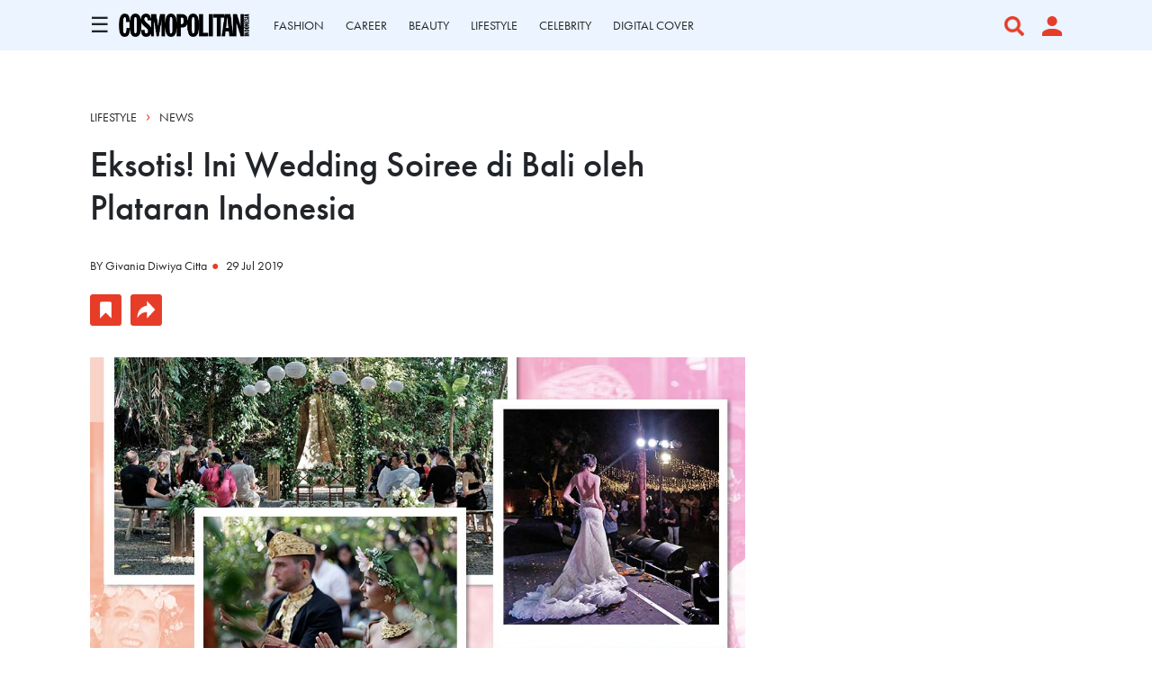

--- FILE ---
content_type: text/html; charset=UTF-8
request_url: https://www.cosmopolitan.co.id/article/read/7/2019/16290/eksotis-ini-wedding-soiree-di-bali-oleh-plataran-indonesia
body_size: 12552
content:
<!DOCTYPE html>
<html lang="en">

<head>
    <meta charset="utf-8">
    <meta name="viewport" content="width=device-width, initial-scale=1, maximum-scale=2, user-scalable=1">
    <link rel="shortcut icon" href="https://www.cosmopolitan.co.id/assets/cosmo_black.png" type="image/x-icon">
    <meta name="google-site-verification" content="4aCq7KEPIt_zFEwvghMIA1WHzvWELFX9HliD1wRAGBA" />

<!-- Shopify -->
<meta name='impact-site-verification' value='154b3014-9da9-4e80-a70f-4efb264460b1'>

    <title>Eksotis! Ini Wedding Soiree di Bali oleh Plataran Indonesia
</title>

    	<meta name="title" content="Eksotis! Ini Wedding Soiree di Bali oleh Plataran Indonesia">
	<meta name="description" content="Plataran Indonesia menggelar wedding soiree untuk mempertunjukkan istimewanya gelaran pernikahan di salah satu resornya, Plataran Canggu.">

	<meta property="og:title" content="Eksotis! Ini Wedding Soiree di Bali oleh Plataran Indonesia" />
	<meta property="og:description" content="Plataran Indonesia menggelar wedding soiree untuk mempertunjukkan istimewanya gelaran pernikahan di salah satu resornya, Plataran Canggu.">
	<meta property="og:image" content="https://s3.cosmopolitan.co.id/Teaser_68_201907291100052QELcy.jpg">
	<meta property="og:url" content="https://www.cosmopolitan.co.id/article/read/7/2019/16290/eksotis-ini-wedding-soiree-di-bali-oleh-plataran-indonesia" />

    <link rel="amphtml" href="https://www.cosmopolitan.co.id/amp/article/read/7/2019/16290/eksotis-ini-wedding-soiree-di-bali-oleh-plataran-indonesia">
    <link rel="canonical" href="https://www.cosmopolitan.co.id/article/read/7/2019/16290/eksotis-ini-wedding-soiree-di-bali-oleh-plataran-indonesia" itemprop="url">
    <script type="application/ld+json">
        {
          "@context": "https://schema.org",
          "@type": "NewsArticle",
          "mainEntityOfPage": {
            "@type": "WebPage",
            "@id": "https://www.cosmopolitan.co.id/article/read/7/2019/16290/eksotis-ini-wedding-soiree-di-bali-oleh-plataran-indonesia"
          },
          "headline": "Eksotis! Ini Wedding Soiree di Bali oleh Plataran Indonesia",
          "description": "Plataran Indonesia menggelar wedding soiree untuk mempertunjukkan istimewanya gelaran pernikahan di salah satu resornya, Plataran Canggu.",
          "image": {
            "@type": "ImageObject",
            "url": "https://s3.cosmopolitan.co.id/Teaser_68_201907291100052QELcy.jpg"
           },
          "datePublished": "2019-07-29 18:00:00",
          "dateModified": "2026-01-15 05:55:32",
          "author": {
              "@type": "Person",
              "name": "Givania Diwiya Citta",
              "url": "https://www.cosmopolitan.co.id/author/68/givania-diwiya-citta"
          },
           "publisher": {
              "@type": "Organization",
              "name": "cosmopolitan.co.id",
              "logo": {
                    "@type": "ImageObject",
                    "url": "https://www.cosmopolitan.co.id/assets/Logo%20Cosmopolitan%20Indonesia.png"
              }
          }
        }
    </script>

	
    <link href="https://www.cosmopolitan.co.id/css/app1_1.css" rel="stylesheet">
    <link rel="stylesheet" href="https://use.typekit.net/hig6mxg.css">
    <link rel="stylesheet" href="https://cdnjs.cloudflare.com/ajax/libs/animate.css/3.7.2/animate.min.css">
    <link rel="stylesheet" href="https://cdnjs.cloudflare.com/ajax/libs/font-awesome/6.0.0-beta3/css/all.min.css">

    <!-- Slick CSS -->
    <link rel="stylesheet" type="text/css" href="https://cdnjs.cloudflare.com/ajax/libs/slick-carousel/1.8.1/slick.min.css" />
    <link rel="stylesheet" type="text/css" href="https://cdnjs.cloudflare.com/ajax/libs/slick-carousel/1.8.1/slick-theme.min.css" />

    <!-- Fonts Georgia -->
    <style type="text/css">
        @font-face {
            font-family: Georgia-Regular;
            src: url("https://www.cosmopolitan.co.id/assets/Fonts/georgia.ttf");
        }
    </style>

    <script src="https://ajax.googleapis.com/ajax/libs/jquery/1.9.1/jquery.min.js"></script>
    <script src="https://www.google-analytics.com/analytics.js"></script>
    <script src="/js/app.js" defer></script>

    <script async type="text/javascript" src="https://xhr.invl.co/magic/33995/auto.js"></script>
    <script src="https://accounts.google.com/gsi/client" async defer></script>

    
    <script type="text/javascript">  
  var PWT={}; //Initialize Namespace  
  var gptRan = false;
  PWT.jsLoaded = function(){ //PubMatic pwt.js on load callback is used to load GPT
      loadGPT();
  };
  var loadGPT = function() {
      // Check the gptRan flag
      if (!gptRan) {
          gptRan = true;
          var gads = document.createElement('script');
          var useSSL = 'https:' == document.location.protocol;
          gads.src = (useSSL ? 'https:' : 'http:') + '//securepubads.g.doubleclick.net/tag/js/gpt.js';
          var node = document.getElementsByTagName('script')[0];
          node.parentNode.insertBefore(gads, node); 
      }
  };
  // Failsafe to call gpt
  setTimeout(loadGPT, 500);

  (function() {
    var purl = window.location.href;
    var url = '//ads.pubmatic.com/AdServer/js/pwt/160902/7516';
    var profileVersionId = '';
    if(purl.indexOf('pwtv=')>0){
      var regexp = /pwtv=(.*?)(&|$)/g;
      var matches = regexp.exec(purl);
      if(matches.length >= 2 && matches[1].length > 0){
        profileVersionId = '/'+matches[1];
      }
    }
    var wtads = document.createElement('script');
    wtads.async = true;
    wtads.type = 'text/javascript';
    wtads.src = url+profileVersionId+'/pwt.js';
    var node = document.getElementsByTagName('script')[0];
    node.parentNode.insertBefore(wtads, node);
  })();
</script>

<script async='async' src='https://securepubads.g.doubleclick.net/tag/js/gpt.js' type="text/javascript"></script>
<script async src="https://www.cosmopolitan.co.id/js/prebid.js" type="text/javascript"></script>
<script type="text/javascript">
    var gptadslots = [];
    var googletag = googletag || {cmd:[]};
    var mapping1, mapping2, mapping3, mapping4, mapping5, mapping6;
   
  $( document ).ready(function() {
    if( window.innerWidth <  640 ) { 
      $(".tmobile,.tmobiletwo").remove();          
    }
  });

    googletag.cmd.push(function() {
        mapping1 = googletag.sizeMapping()
                  .addSize([1024, 0], [[970,90],[728, 90]])
                  .addSize([800, 0], [[728, 90]])
                  .addSize([0, 0], [[320, 100]])
                  .build();

        mapping2 = googletag.sizeMapping()
                  .addSize([1024, 0], [])
                  .addSize([800, 0], [])
                  .addSize([0, 0], [[320, 50]])
                  .build();

        mapping3 = googletag.sizeMapping()
                  .addSize([1024, 0], [[728, 90]])
                  .addSize([800, 0], [[728, 90]])
                  .addSize([0, 0], [[336, 280],[320, 100], [300, 250]])
                  .build();

        mapping4 = googletag.sizeMapping()
                  .addSize([1024, 0], [[300, 250]])
                  .addSize([800, 0], [[300, 250]])
                  .addSize([0, 0], [[300, 250],[320,50]])
                  .build();
        mapping5 = googletag.sizeMapping()
                  .addSize([1024, 0], [])
                  .addSize([800, 0], [])
                  .addSize([0, 0], [[1,1]])
                  .build();                    
        mapping6 = googletag.sizeMapping()
                  .addSize([1024, 0], [[300, 250]])
                  .addSize([800, 0], [[300, 250]])
                  .addSize([0, 0], [[300, 250], [320, 100], [320, 50]])
                  .build();                 

        gptadslots['mega_billboard']=googletag.defineSlot('/59447564/Cosmopolitan.co.id/General', [[1,1]], 'div-gpt-ad-mega_billboard')
                    .defineSizeMapping(mapping5)
                    .setTargeting('pos', ['Mega_Billboard'])
                    //.setTargeting('articleID',[articleID])
                    //.setTargeting('staging', ['yes'])
                    .addService(googletag.pubads());

        //Billboard
                //MR1
                gptadslots['mr1']=googletag.defineSlot('/59447564/Cosmopolitan.co.id/General', [[300,250]], 'div-gpt-ad-mr1')
                   .setTargeting('pos', ['MR1'])
                   .defineSizeMapping(mapping4)
                   .addService(googletag.pubads());

        //Duplicate in one pages 
        /*gptadslots['mr1']=googletag.defineSlot('/59447564/Cosmopolitan.co.id/General', [[300,250]], 'divone-gpt-ad-mr1')
                   .setTargeting('pos', ['MR1'])
                   .defineSizeMapping(mapping4)
                   .addService(googletag.pubads());*/
        //MR2 
          

        gptadslots['mr2']=googletag.defineSlot('/59447564/Cosmopolitan.co.id/General', [[300,250]], 'div-gpt-ad-mr2')
                   .setTargeting('pos', ['MR2'])
                   .defineSizeMapping(mapping4)
                   .addService(googletag.pubads()); 
        
        /*gptadslots['mr2']=googletag.defineSlot('/59447564/Cosmopolitan.co.id/General', [[300,250]], 'divtwo-gpt-ad-mr2')
                   .setTargeting('pos', ['MR2'])
                   .defineSizeMapping(mapping4)
                   .addService(googletag.pubads());        

        //multi_banner1
                gptadslots['multi_banner1']=googletag.defineSlot('/59447564/Cosmopolitan.co.id/General', [[300,250]], 'div-gpt-ad-multi_banner1')
                   .setTargeting('pos', ['Multi_Banner1'])
                   .defineSizeMapping(mapping3)
                   .addService(googletag.pubads()); */

        /*gptadslots['multi_banner1']=googletag.defineSlot('/59447564/Cosmopolitan.co.id/General', [[300,250]], 'divtwo-gpt-ad-multi_banner1')
                   .setTargeting('pos', ['Multi_Banner1'])
                   .defineSizeMapping(mapping3)
                   .addService(googletag.pubads());*/

        //multi_banner2
        /*        gptadslots['multi_banner2']=googletag.defineSlot('/59447564/Cosmopolitan.co.id/General', [[300,250]], 'div-gpt-ad-multi_banner2')
                   .setTargeting('pos', ['Multi_Banner2'])
                   .defineSizeMapping(mapping3)
                   .addService(googletag.pubads());*/
        //Sticky
                gptadslots['sticky']=googletag.defineSlot('/59447564/Cosmopolitan.co.id/General', [[320,50]], 'div-gpt-ad-sticky')
                   .setTargeting('pos', ['Sticky'])
                   .defineSizeMapping(mapping2)
                   .addService(googletag.pubads());
        
        //Skyscraper Left
                gptadslots['skyscraper_left']=googletag.defineSlot('/59447564/Cosmopolitan.co.id/General', [[120,600]], 'div-gpt-ad-skyscraper_left')
                   .setTargeting('pos', ['Skyscraper_Left'])
                   .addService(googletag.pubads());

        //Skyscraper Right
                gptadslots['skyscraper_right']=googletag.defineSlot('/59447564/Cosmopolitan.co.id/General', [[120,600]], 'div-gpt-ad-skyscraper_right')
                   .setTargeting('pos', ['Skyscraper_Right'])
                   .addService(googletag.pubads());

        gptadslots['video_sticky']=googletag.defineSlot('/59447564/Cosmopolitan.co.id/General', [[1,1]], 'div-gpt-ad-video_sticky')
                 .setTargeting('pos', ['Video_Sticky'])
                 .addService(googletag.pubads());

        gptadslots['video_inarticle']=googletag.defineSlot('/59447564/Cosmopolitan.co.id/General', [[1,1]], 'div-gpt-ad-video_inarticle')
                 .setTargeting('pos', ['Video_Inarticle'])
                 .addService(googletag.pubads());

        //Adslot 9 declaration - Out of Page
        gptadslots['overlay']=googletag.defineOutOfPageSlot('/59447564/Cosmopolitan.co.id/General', 'div-gpt-ad-overlay')
                   .setTargeting('pos', ['Overlay'])
                   .addService(googletag.pubads());
                   
        googletag.defineOutOfPageSlot('/59447564/Cosmopolitan.co.id/General', googletag.enums.OutOfPageFormat.INTERSTITIAL)
                  .setTargeting('pos', ['Interstitial'])
                  .addService(googletag.pubads());
        
         //Billboard
        /*        gptadslots['firstArticle']=googletag.defineSlot('/59447564/Cosmopolitan.co.id/General', [[300,250]], 'div-gpt-ad-firstarticle')
                   .setTargeting('pos', ['Multi_Banner1'])
                   .defineSizeMapping(mapping3)
                   .addService(googletag.pubads());      

                gptadslots['middleArticle']=googletag.defineSlot('/59447564/Cosmopolitan.co.id/General', [[300,250]], 'div-gpt-ad-middlearticle')
                   .setTargeting('pos', ['Multi_Banner2'])
                   .defineSizeMapping(mapping3)
                   .addService(googletag.pubads());*/

        gptadslots['lastArticle']=googletag.defineSlot('/59447564/Cosmopolitan.co.id/General', [[970,250],[970,90],[728,90]], 'div-gpt-ad-lastarticle')
                 .setTargeting('pos', ['Billboard'])
                 .defineSizeMapping(mapping1)
                 .addService(googletag.pubads());



        var SECOND = 30;        
         googletag.pubads().addEventListener('impressionViewable', function(event) {          
          var slot=event.slot; 
          if(slot.getTargeting('refresh').indexOf('true')>-1) {
            setTimeout(function() { 
              googletag.pubads().refresh([slot]);
            }, SECOND*1000);
          }
        });
        //googletag.pubads().disableInitialLoad();
        googletag.pubads().enableSingleRequest();
        googletag.pubads().collapseEmptyDivs();
        googletag.enableServices();
    });        
</script>

        <style>
        b, strong {
            font-weight: bold !important;
        }
    </style>

    <style>
        .sidenav li a {
            padding: 0;
        }
    </style>

    <script type="text/javascript">
          window.dataLayer = window.dataLayer || [];
          window.dataLayer.push({
            'event' : 'pageview',
                            'Author' : 'GIVANIA DIWIYA CITTA',
                'Channel' : 'Lifestyle'
                      });
    </script>
    
    <!-- Google tag (gtag.js) -->
    <script async src="https://www.googletagmanager.com/gtag/js?id=G-TZ22Y23JQF"></script>
    <script>
        window.dataLayer = window.dataLayer || [];
        function gtag(){dataLayer.push(arguments);}
        gtag('js', new Date());

        gtag('config', 'G-TZ22Y23JQF');
    </script>

    <!-- Google Tag Manager -->
    <script type="text/javascript">(function(w,d,s,l,i){w[l]=w[l]||[];w[l].push({'gtm.start':
        new Date().getTime(),event:'gtm.js'});var f=d.getElementsByTagName(s)[0],
        j=d.createElement(s),dl=l!='dataLayer'?'&l='+l:'';j.async=true;j.src=
        'https://www.googletagmanager.com/gtm.js?id='+i+dl;f.parentNode.insertBefore(j,f);
        })(window,document,'script','dataLayer','GTM-WF5CX8');

        ga('create', 'UA-4418968-3', 'auto');
    </script>

</head>

<body>
            <div id="g_id_onload"
         data-client_id="928446435374-38tg0pt2966tvgl3etnqusopub5p17vt.apps.googleusercontent.com"
         data-login_uri="">
    
    </div>
    <div id="skin-ads-container">
		<div class="side-ads-banner hide-on-mobile" style="float: left;background-color: transparent !important;">	
			<div id='div-gpt-ad-skyscraper_left'>
				<script type="text/javascript">
                    googletag.cmd.push(function() { 
                        googletag.display('div-gpt-ad-skyscraper_left'); 
                          googletag.pubads().refresh([gptadslots['skyscraper_left']]);
                	});
              	</script>
			</div>			
		</div>

		<div class="side-ads-banner hide-on-mobile" style="float: right;background-color: transparent !important;">
			<div id='div-gpt-ad-skyscraper_right'>
				<script type="text/javascript">
                    googletag.cmd.push(function() { 
                        googletag.display('div-gpt-ad-skyscraper_right'); 
                          googletag.pubads().refresh([gptadslots['skyscraper_right']]);
                	});
              	</script>
			</div>		
		</div>
	</div>

    <!-- JQuery -->
    <script type="text/javascript" src="https://cdnjs.cloudflare.com/ajax/libs/jquery/3.5.1/jquery.min.js"></script>

    <!-- Slick JS -->
    <script type="text/javascript" src="//cdn.jsdelivr.net/npm/slick-carousel@1.8.1/slick/slick.min.js"></script>

            <div id="main-container">

	<section class="section-ad-flying-carpet hide-on-desktop">
	<div class="container">
		<!-- Flying Carpet Ads -->
				<div class="content-ad-banner">
			<div id='div-gpt-ad-mega_billboard'>
                <script type="text/javascript">
                    googletag.cmd.push(function() { 
                        googletag.display('div-gpt-ad-mega_billboard'); 
                          googletag.pubads().refresh([gptadslots['mega_billboard']]);
                    });
                </script>
            </div>
		</div>
	</div>
</section>
	<!-- Radio 
<div id="rjp-radiojar-player"></div>
<script sync src="//www.radiojar.com/wrappers/api-plugins/v1/radiojar-min.js"></script>
<script type="text/javascript">
    rjq('#rjp-radiojar-player').radiojar('player', {
        "streamName": "u7d8heq3bnzuv",
        "enableUpdates": true,
        "autoplay": false
    });
    rjq('#rjp-radiojar-player').off('rj-track-load-event');
    rjq('#rjp-radiojar-player').on('rj-track-load-event', function(event, data) {

        if (data.title != "" || data.artist != "") {
            rjq('.radioTitle').html(data.artist + ' - ' + data.title)
            $("#nameartist").val(data.artist);
            $("#nametitle").val(data.title);
        } else {
            rjq('.rjp-trackinfo-container').hide();
        }
        saveLikeSong('refresh');
    });
</script>-->

<script type="text/javascript">
    $(function(){$.ajaxSetup({headers:{"X-CSRF-TOKEN":"SEDuCNwzxarFEEuf55431gtEqQLzoCezf5wSoNGp"}});var e,t=window.location.href,n=t.split("/");if($(".nav-menu a").each(function(){var e=this.href.split("/");n[n.length-1]==e[e.length-1]&&$(this).closest("a").addClass("active-nav")}),t.includes("profile")&&$(document).scroll(function(){var e="";$("section").each(function(){$(this).position().top<=$(document).scrollTop()&&$(this).position().top+$(this).outerHeight()>$(document).scrollTop()&&"section-navigation"!=$(this).attr("id")&&(e=$(this).attr("id"))}),$(".nav-menu a").each(function(){var t=$(this).closest("a");""!=e&&($(this).closest("a").removeClass("active-nav"),"section-page-banner"==e&&t.text().includes("DASHBOARD")&&t.addClass("active-nav"),"section-profile-history"==e&&t.text().includes("HISTORY")&&t.addClass("active-nav"),"section-profile-my-comments"==e&&t.text().includes("COMMENTS")&&t.addClass("active-nav"))})}),window.location.href.indexOf("search-result")>-1){document.querySelector("#nav-logo-container").classList.add("hide-logo");let a=document.querySelector("#section-navigation"),i=new IntersectionObserver(([e])=>{document.querySelector("#nav-logo-container").classList.toggle("show-logo",e.intersectionRatio<1)},{threshold:[1]});i.observe(a)}var o=document.getElementsByClassName("caret");for(e=0;e<o.length;e++)o[e].myLink=o[e].querySelector("a").href,o[e].querySelector("a").href="javascript: void(0)",o[e].addEventListener("click",function(){this.classList.contains("caret-down")&&(this.querySelector("a").href=this.myLink),this.parentElement.querySelector(".nested").classList.toggle("active"),this.classList.toggle("caret-down")});$("#btn-search").click(function(){$("#full-screen-over").fadeIn(),$("#section-search-page").fadeIn(),disableScrolling()}),$("#full-screen-over").click(function(){pressBGDark()}),$("#btn-media").click(function(){$("#section-nav-media-player").slideToggle(100)}),$(".btn-plays").click(function(){$("#section-nav-media-player").slideDown(100)}),$(".btn-pauses").click(function(){$("#section-nav-media-player").slideUp(100)}),$("#btn-profile-logged-in").click(function(){$("#full-screen-over").fadeIn(),$("#section-popup-profile").fadeIn()})});var isOpen=!1;function openNav(){isOpen=!0,$("#mySidenav").toggleClass("sidenav-show"),document.getElementById("bg-dark").style.display="block",document.getElementById("bg-dark").style.alp="block",disableScrolling()}function closeNav(){isOpen=!1,$("#mySidenav").toggleClass("sidenav-show"),document.getElementById("bg-dark").style.display="none",enableScrolling()}function toggleNav(){isOpen?closeNav():openNav()}function pressBGDark(){$("#full-screen-over").fadeOut(),$("#section-search-page").fadeOut(),$("#section-popup-player").fadeOut(),$("#section-popup-profile").fadeOut(),enableScrolling()}function disableScrolling(){var e=window.scrollX,t=window.scrollY;window.onscroll=function(){window.scrollTo(e,t)}}function enableScrolling(){window.onscroll=function(){}}function saveLikeSong(e){var t=$(".nameProgram").html().trim(),n=$(".timeProgram").html().trim(),a=$("#program_id").val(),i=$("#nameartist").val(),o=$("#nametitle").val();$.ajax({url:"https://www.cosmopolitan.co.id/radio-like-song",type:"POST",headers:{Accept:"application/json"},data:{program_id:a,name_program:t,time_program:n,name_artist:i,name_song:o,code:e},success:function(e){!0==e.status?($(".like_button").attr("style","display: none"),$(".unlike_button").attr("style","display: block")):($(".unlike_button").attr("style","display: none"),$(".like_button").attr("style","display: block"))}})}function urlBlank(){setTimeout(function(){$(".jp-pause").click()},1500)}
</script>

<style>
    #bg-dark {display: none;height: 100%;width: 100%;position: fixed;z-index: 11;top: 0;left: 0;background-color: rgba(0, 0, 0, 0.5);overflow-x: hidden;transition: 0.5s;}#btn-shop-cart, #btn-search, #btn-media, .btn-play-pause {display: flex;cursor: pointer;}#btn-close-nav {display: flex;align-items: center;justify-content: center;background-color: #E63C28;position: absolute;width: 60px;height: 60px;right: -60px;cursor: pointer;}#btn-close-nav img {width: 30px;height: auto;}.sidenav {font-family: futura-pt, sans-serif;position: fixed;height: 100%;width: 0%;left: -30%;top: 0;z-index: 12;background-color: white;transition: 0.5s;}.sidenav a {padding: 10px 0 10px 0;text-decoration: none;color: white;display: block;transition: 0.3s;}.sidenav-show {left: 0 !important;width: 30vw;}.container-nav {display: flex;flex-direction: column;justify-content: space-between;height: 100%;padding: 0;overflow-y: auto;}.container-nav .sidebar-top {padding: 10px 0px;}.container-nav .sidebar-top .search-container {padding: 10px 40px;display: flex;align-items: center;justify-content: space-between;}.container-nav .sidebar-top .container {padding: 0px 40px;}.container-nav .sidebar-bottom .sidebar-bottom-container {padding: 0 40px 30px 40px;}.sidenav .logo-container {display: flex;width: 100%;justify-content: space-between;}.sidenav .logo-container .img-container img:hover {filter: invert(34%) sepia(100%) saturate(4967%) hue-rotate(352deg) brightness(99%) contrast(83%);}.active-nav {text-decoration-line: underline !important;text-decoration-style: solid !important;text-decoration-color: #E63C28 !important;text-underline-position: under !important;}.menu-item {font-size: 16px;font-weight: bold;text-transform: uppercase;}.menu-padding {padding: 30px 0;}ul, #myUL {list-style-type: none;transition: 0.5s;padding-left: 15px;}#myUL {margin: 0;padding: 0;height: 100%;display: flex;flex-direction: column;justify-content: space-between;}li {padding-top: 5px;padding-bottom: 5px;text-transform: none;}.caret {cursor: pointer;-webkit-user-select: none;-moz-user-select: none;-ms-user-select: none;user-select: none;position: relative;display: block;}.caret::after {content: "+";display: inline-block;position: absolute;right: 0;color: #E63C28;font-size: 30px;font-weight: normal;line-height: 15px;}.caret-down::after {content: "-";}.nested {display: none;}.nested li {font-weight: normal !important;}.active {display: block;height: max-content;}@media  only screen and (max-width: 768px) {.menu-item {font-size: 14px;}ul, #myUL {font-size: 14px;}li {padding-top: 4px;padding-bottom: 4px;}#btn-close-nav {width: 48px;height: 48px;right: -48px;}#btn-close-nav img {width: 20px;height: auto;}.sidenav {width: 0;left: -75%;}.sidenav-show {width: 75vw;}.container-nav {padding: 0 0 7vh 0;}.container-nav .sidebar-top .search-container {padding: 0 25px 5px 25px;}.container-nav .sidebar-top .container {padding: 0 25px;}.container-nav .sidebar-bottom .sidebar-bottom-container {padding: 0 25px;}}
</style>
<link rel="stylesheet" href="https://cdnjs.cloudflare.com/ajax/libs/font-awesome/5.15.3/css/all.min.css" />
<section id="section-navigation">
    <div class="container">
        <div class="container-burger-logo">
            <div class="content">
                <span style="font-size:24px;cursor:pointer" onclick="toggleNav()">&#9776;</span>
            </div>
            <div id="nav-logo-container">
                <a href="https://www.cosmopolitan.co.id"><img class="img-logo"
                        src='https://www.cosmopolitan.co.id/assets/Logo Cosmopolitan Indonesia.png'></a>
            </div>
        </div>
        <div class="container-menu slider-nav nav-menu">
                                                                        <div class="content">
                            <a href="https://www.cosmopolitan.co.id/channel/display/7-fashion">
                                FASHION
                                
                            </a>
                        </div>
                                            <div class="content">
                            <a href="https://www.cosmopolitan.co.id/channel/display/14-career">
                                CAREER
                                
                            </a>
                        </div>
                                            <div class="content">
                            <a href="https://www.cosmopolitan.co.id/channel/display/18-beauty">
                                BEAUTY
                                
                            </a>
                        </div>
                                            <div class="content">
                            <a href="https://www.cosmopolitan.co.id/channel/display/19-lifestyle">
                                LIFESTYLE
                                
                            </a>
                        </div>
                                            <div class="content">
                            <a href="https://www.cosmopolitan.co.id/channel/display/12-celebrity">
                                CELEBRITY
                                
                            </a>
                        </div>
                                            <div class="content">
                            <a href="https://www.cosmopolitan.co.id/highlight/76/digital-cover">
                                DIGITAL COVER
                                
                            </a>
                        </div>
                                                			<!-- <div class="content">
				<a href="https://www.cosmopolitan.co.id/shop">
					SHOP
				</a>
			</div> -->
        </div>
        <div class="container-right jp-controls">
                        <div id="btn-media" class="content">
                <!-- <img src='https://www.cosmopolitan.co.id/assets/Icon awesome-play-circle.png'> -->
                <!--<i class="fa-solid fa-circle-play text-danger fs-5 px-3 jp-play img-icon" title="Play"></i>
                <i class="fa-solid fa-circle-pause text-danger fs-5 px-3 jp-pause img-icon" title="Pause"
                    style="display:none"></i>-->
            </div>
            <div id="btn-search" class="content">
                <img class="img-icon" src='https://www.cosmopolitan.co.id/assets/Icon awesome-search.png'>
            </div>
                            <div id="btn-profile" class="content" id="button-sign-in" data-bs-toggle="modal"
                    data-bs-target="#modal-sign-auth" style="cursor: pointer;">
                    <img class="img-icon" style="padding-right: 0;"
                        src='https://www.cosmopolitan.co.id/assets/Icon material-person.png'>
                </div>
                    </div>
    </div>

    <div id="section-nav-media-player">
        <div class="container">
            <div class="side-left">
                <div class="controller">                    
                    <a href="javascript:;" class="jp-mute fas fa-volume-up pe-2" title="Mute"><i
                            class="icon-volume-up"></i></a>
                    <a href="javascript:;" style="display:none" class="jp-unmute fas fa-volume-mute pe-2"
                        title="Unmute"><i class="icon-volume-off"></i></a>
                    <div class="jp-volume-bar-wrapper">
                        <div class="jp-volume-bar">
                            <div class="jp-volume-bar-value"></div>
                        </div>
                    </div>
                </div>
                <div class="content">
                                        <input type="hidden" id="program_id" value="">
                    <input type="hidden" id="nameartist" value="">
                    <input type="hidden" id="nametitle" value="">
                                            <span class="nameProgram">u7d8heq3bnzuv</span> | <span
                            class="timeProgram"></span> &nbsp;
                                        </span>
                    <span class="radioTitle"></span> &nbsp;
                </div>
                <div class="like-container">
                                            <span data-bs-toggle="modal" data-bs-target="#modal-sign-auth">
                            <img src='https://www.cosmopolitan.co.id/assets/Icon awesome-heart.png' class="like_button"
                                style="display: block">
                        </span>
                                    </div>
            </div>
            <div class="side-right">
                <div class="btn-now-playing">
                    NOW PLAYING
                </div>
                <div id="btn-popup-player" class="btn-open-popup">
                    <a href="https://www.cosmopolitan.co.id/radio-player" onclick="urlBlank()" target="_blank">
                        <img src='https://www.cosmopolitan.co.id/assets/Icon open-external-link.png'>
                    </a>
                </div>
            </div>
        </div>
    </div>
</section>
<div id="mySidenav" class="sidenav">
    <div class="container-nav">
        <div id="btn-close-nav" onclick="toggleNav()">
            <img src='https://www.cosmopolitan.co.id/assets/mra-icon close.png'>
        </div>
        <div class="sidebar-top">
            <div class="container">
                <ul id="myUL">

                                                                    <li class="menu-item">
                                                                                                                                                                                                                                                                                                                                                                                                                                                                                                                                                                                                                                                                                                                                                                                                                                                                                                                                                                                                                                <span class="caret">
                                <a href="https://www.cosmopolitan.co.id/channel/display/7-fashion" style="display: inline;">                                    
                                    FASHION
                                    
                                </a>
                            </span>
                                                                                        <ul class="nested">
                                                                                                                                                                                                                                                                                                                                                                                                                                        <li>
                                                <a href="https://www.cosmopolitan.co.id/sub-channel/display/61-tips" style="display: inline;">
                                                    Tips
                                                </a>
                                            </li>
                                                                                                                                                                <li>
                                                <a href="https://www.cosmopolitan.co.id/sub-channel/display/70-trends" style="display: inline;">
                                                    Trends
                                                </a>
                                            </li>
                                                                                                                                                                <li>
                                                <a href="https://www.cosmopolitan.co.id/sub-channel/display/85-style-of-the-week" style="display: inline;">
                                                    Style Of The Week
                                                </a>
                                            </li>
                                                                                                                                                                <li>
                                                <a href="https://www.cosmopolitan.co.id/sub-channel/display/86-what-to-wear" style="display: inline;">
                                                    What To Wear
                                                </a>
                                            </li>
                                                                                                            </ul>
                                                    </li>
                                                                    <li class="menu-item">
                                                                                                                                                                                                                                                                                                                                                                                                                                                                                                                                                                                                                                                                                                                                                                                                                                                                                                                                                                                                                                                                                                            <span class="caret">
                                <a href="https://www.cosmopolitan.co.id/channel/display/18-beauty" style="display: inline;">                                    
                                    BEAUTY
                                    
                                </a>
                            </span>
                                                                                        <ul class="nested">
                                                                                                                                                                                                                                                                                                                                                            <li>
                                                <a href="https://www.cosmopolitan.co.id/sub-channel/display/87-tried-tested" style="display: inline;">
                                                    Tried &amp; Tested
                                                </a>
                                            </li>
                                                                                                                                                                <li>
                                                <a href="https://www.cosmopolitan.co.id/sub-channel/display/88-trend" style="display: inline;">
                                                    Trend
                                                </a>
                                            </li>
                                                                                                                                                                <li>
                                                <a href="https://www.cosmopolitan.co.id/sub-channel/display/89-buying-guide" style="display: inline;">
                                                    Buying Guide
                                                </a>
                                            </li>
                                                                                                                                                                <li>
                                                <a href="https://www.cosmopolitan.co.id/sub-channel/display/90-tips" style="display: inline;">
                                                    Tips
                                                </a>
                                            </li>
                                                                                                                                                                <li>
                                                <a href="https://www.cosmopolitan.co.id/sub-channel/display/91-news" style="display: inline;">
                                                    News
                                                </a>
                                            </li>
                                                                                                            </ul>
                                                    </li>
                                                                    <li class="menu-item">
                                                                                                                                                                                                                                                                                                                                                                                                                                                                                                                                                                                                <span class="caret">
                                <a href="https://www.cosmopolitan.co.id/channel/display/8-lovesex" style="display: inline;">                                    
                                    LOVE & SEX
                                    
                                </a>
                            </span>
                                                                                        <ul class="nested">
                                                                                                                        <li>
                                                <a href="https://www.cosmopolitan.co.id/sub-channel/display/28-relationship" style="display: inline;">
                                                    Relationship
                                                </a>
                                            </li>
                                                                                                                                                                <li>
                                                <a href="https://www.cosmopolitan.co.id/sub-channel/display/27-sex" style="display: inline;">
                                                    Sex
                                                </a>
                                            </li>
                                                                                                                                                                <li>
                                                <a href="https://www.cosmopolitan.co.id/sub-channel/display/26-man-corner" style="display: inline;">
                                                    Man Corner
                                                </a>
                                            </li>
                                                                                                            </ul>
                                                    </li>
                                                                    <li class="menu-item">
                                                                                                                                                                                                                                                                                                                                                                                                                                                                                                                                                                                                <span class="caret">
                                <a href="https://www.cosmopolitan.co.id/channel/display/19-lifestyle" style="display: inline;">                                    
                                    LIFESTYLE
                                    
                                </a>
                            </span>
                                                                                        <ul class="nested">
                                                                                                                        <li>
                                                <a href="https://www.cosmopolitan.co.id/sub-channel/display/41-news" style="display: inline;">
                                                    News
                                                </a>
                                            </li>
                                                                                                                                                                <li>
                                                <a href="https://www.cosmopolitan.co.id/sub-channel/display/45-travel" style="display: inline;">
                                                    Travel
                                                </a>
                                            </li>
                                                                                                                                                                <li>
                                                <a href="https://www.cosmopolitan.co.id/sub-channel/display/107-hangout" style="display: inline;">
                                                    Hangout
                                                </a>
                                            </li>
                                                                                                            </ul>
                                                    </li>
                                                                    <li class="menu-item">
                                                                                                                                                                                                                                                                                                                                                                                                                                                                                                                                                                                                                                                                                                                                                                                                                                                                                                                                                                                                                                <span class="caret">
                                <a href="https://www.cosmopolitan.co.id/channel/display/12-celebrity" style="display: inline;">                                    
                                    CELEBRITY
                                    
                                </a>
                            </span>
                                                                                        <ul class="nested">
                                                                                                                        <li>
                                                <a href="https://www.cosmopolitan.co.id/sub-channel/display/42-celeb-update" style="display: inline;">
                                                    Celeb Update
                                                </a>
                                            </li>
                                                                                                                                                                                                                                                                                                                                                                                                                                                                                <li>
                                                <a href="https://www.cosmopolitan.co.id/sub-channel/display/82-exclusive-interview" style="display: inline;">
                                                    Exclusive Interview
                                                </a>
                                            </li>
                                                                                                                                                                <li>
                                                <a href="https://www.cosmopolitan.co.id/sub-channel/display/83-man-of-the-week" style="display: inline;">
                                                    Man Of The Week
                                                </a>
                                            </li>
                                                                                                                                                                <li>
                                                <a href="https://www.cosmopolitan.co.id/sub-channel/display/116-fun-fearless-female" style="display: inline;">
                                                    Fun, Fearless, Female
                                                </a>
                                            </li>
                                                                                                            </ul>
                                                    </li>
                                                                    <li class="menu-item">
                                                                                                                                                                                                                                                                                                                                                                                                                                                                                                                                                                                        <span class="caret">
                                <a href="https://www.cosmopolitan.co.id/channel/display/29-entertainment" style="display: inline;">                                    
                                    ENTERTAINMENT
                                    
                                </a>
                            </span>
                                                                                        <ul class="nested">
                                                                                                                        <li>
                                                <a href="https://www.cosmopolitan.co.id/sub-channel/display/43-review" style="display: inline;">
                                                    Review
                                                </a>
                                            </li>
                                                                                                                                                                <li>
                                                <a href="https://www.cosmopolitan.co.id/sub-channel/display/44-books" style="display: inline;">
                                                    Books
                                                </a>
                                            </li>
                                                                                                                                                                                                                                                                    </ul>
                                                    </li>
                                                                    <li class="menu-item">
                                                                                                                                                                                                                                                                                                                                                                                                                                                <span class="caret">
                                <a href="https://www.cosmopolitan.co.id/channel/display/30-korea" style="display: inline;">                                    
                                    KOREA
                                    
                                </a>
                            </span>
                                                                                        <ul class="nested">
                                                                                                                        <li>
                                                <a href="https://www.cosmopolitan.co.id/sub-channel/display/119-k-pop" style="display: inline;">
                                                    K-Pop
                                                </a>
                                            </li>
                                                                                                                                                                <li>
                                                <a href="https://www.cosmopolitan.co.id/sub-channel/display/120-k-drama" style="display: inline;">
                                                    K-Drama
                                                </a>
                                            </li>
                                                                                                            </ul>
                                                    </li>
                                                                    <li class="menu-item">
                                                                                                                                                                                                                                                                                                                                                                                                                                                                                                                    <span class="caret">
                                <a href="https://www.cosmopolitan.co.id/channel/display/14-career" style="display: inline;">                                    
                                    CAREER
                                    
                                </a>
                            </span>
                                                                                        <ul class="nested">
                                                                                                                        <li>
                                                <a href="https://www.cosmopolitan.co.id/sub-channel/display/75-career-101" style="display: inline;">
                                                    Career 101
                                                </a>
                                            </li>
                                                                                                                                                                <li>
                                                <a href="https://www.cosmopolitan.co.id/sub-channel/display/76-money-talk" style="display: inline;">
                                                    Money Talk
                                                </a>
                                            </li>
                                                                                                                                                                                        </ul>
                                                    </li>
                                                                    <li class="menu-item">
                                                                                                                                                                                                                                                                                                                                                                                                                                                                                                                                                                                                                                                                                                                                                                                                                                                                                <span class="caret">
                                <a href="https://www.cosmopolitan.co.id/channel/display/11-betteryou" style="display: inline;">                                    
                                    BETTER YOU
                                    
                                </a>
                            </span>
                                                                                        <ul class="nested">
                                                                                                                                                                                                    <li>
                                                <a href="https://www.cosmopolitan.co.id/sub-channel/display/38-cosmo-gyno" style="display: inline;">
                                                    Cosmo Gyno
                                                </a>
                                            </li>
                                                                                                                                                                                                                                            <li>
                                                <a href="https://www.cosmopolitan.co.id/sub-channel/display/40-life-advice" style="display: inline;">
                                                    Life Advice
                                                </a>
                                            </li>
                                                                                                                                                                                                                                            <li>
                                                <a href="https://www.cosmopolitan.co.id/sub-channel/display/84-cosmo-buff" style="display: inline;">
                                                    Cosmo Buff
                                                </a>
                                            </li>
                                                                                                                                                                                        </ul>
                                                    </li>
                                                                    <li class="menu-item">
                                                                                                                                                                                                                        <a href="https://www.cosmopolitan.co.id/channel/display/23-cosmo-club">
                                    Cosmo Club
                                </a>
                                                                                        <ul class="nested">
                                                                                                                                                </ul>
                                                    </li>
                                                                    <li class="menu-item">
                                                                                                                                                                                                                                                                                                                                                                                                                                                                                                                                                                                                                                                                                                                                                                                                                                                                                                                                                                                                                                                                                                                                            <a href="https://www.cosmopolitan.co.id/channel/display/24-horoscope">
                                    Horoscope
                                </a>
                                                                                        <ul class="nested">
                                                                                                                                                                                                                                                                                                                                                                                                                                                                                                                                                                                                                                                                                                                                                                                                                                                                                                                                                                                                                                                                                                                                                                            </ul>
                                                    </li>
                                                                    <li class="menu-item">
                                                                                                                                                                                                                        <a href="https://www.cosmopolitan.co.id/channel/display/25-latest-issue">
                                    Latest Issue
                                </a>
                                                                                        <ul class="nested">
                                                                                                                                                </ul>
                                                    </li>
                                                                    <li class="menu-item">
                                                                                                                                                                                                                                                                                                <span class="caret">
                                <a href="https://www.cosmopolitan.co.id/channel/display/35-seo-article" style="display: inline;">                                    
                                    SEO ARTICLE
                                    
                                </a>
                            </span>
                                                                                        <ul class="nested">
                                                                                                                        <li>
                                                <a href="https://www.cosmopolitan.co.id/sub-channel/display/121-seo-article" style="display: inline;">
                                                    SEO
                                                </a>
                                            </li>
                                                                                                            </ul>
                                                    </li>
                                        <li class="menu-item">
                        <a href="https://www.cosmopolitan.co.id/highlight/74/only-in-cosmo">
                            ONLY IN COSMO
                        </a>
                    </li>
                    <li class="menu-item">
                        <a href="https://www.cosmopolitan.co.id/highlight/76/digital-cover">
                            DIGITAL COVER
                        </a>
                    </li>
                    <!-- <li class="menu-item">
                        <a href="https://www.cosmopolitan.co.id/digital-magazine">
                            FROM THE MAGAZINE
                        </a>
                    </li> 
                    <li class="menu-item">
                        <a href="https://www.cosmopolitan.co.id/radio">
                            RADIO
                        </a>
                    </li>-->
                    <li class="menu-item">
                        <a href="https://www.cosmopolitan.co.id/radio-podcast">
                            PODCAST
                        </a>
                    </li>
                    <li class="menu-item">
                        <a href="https://www.cosmopolitan.co.id/subscribe">
                            SUBSCRIBE
                        </a>
                    </li>
                    <li class="menu-item">
                        <a href="https://www.cosmopolitan.co.id/advertise">
                            ADVERTISE
                        </a>
                    </li>
                    <li class="menu-item">
                        <a href="https://www.cosmopolitan.co.id/about">
                            ABOUT US
                        </a>
                    </li>
                    <li class="menu-item">
                        <a href="https://www.cosmopolitan.co.id/contact">
                            CONTACT US
                        </a>
                    </li>
                    <!--<li class="menu-item">
                        <a href="https://www.cosmopolitan.co.id/#section-get-our-latest-updates">
                            NEWSLETTER
                        </a>
                    </li>-->
                    <li class="menu-item">
                        <a href="https://www.cosmopolitan.co.id/privacy-policy">
                            PRIVACY POLICY
                        </a>
                    </li>

                </ul>
            </div>
        </div>

        <div class="sidebar-bottom">
            <div class="sidebar-bottom-container">
                <div>
                    <div>
                        <h5>CONNECT WITH US</h5>
                    </div>
                    <div class="logo-container">
                        <div class="img-container">
                            <a href="https://www.facebook.com/CosmopolitanIndonesiamagazine/" target="_blank">
                                <img class="logo-medsos" src='https://www.cosmopolitan.co.id/assets/Icon awesome-facebook-f.svg'>
                            </a>
                        </div>
                        <div class="img-container">
                            <a href="https://www.instagram.com/cosmoindonesia/" target="_blank">
                                <img class="logo-medsos" src='https://www.cosmopolitan.co.id/assets/Icon awesome-instagram.svg'>
                            </a>
                        </div>
                        <div class="img-container">
                            <a href="https://www.linkedin.com/company/pt.-media-fajar-harapan-mandiri/"
                                target="_blank">
                                <img class="logo-medsos" src='https://www.cosmopolitan.co.id/assets/Icon awesome-linkedin-in.svg'>
                            </a>
                        </div>
                        <div class="img-container">
                            <a href="http://twitter.com/CosmoIndonesia" target="_blank">
                                <img class="logo-medsos" src='https://www.cosmopolitan.co.id/assets/Icon awesome-twitter.svg'>
                            </a>
                        </div>
                        <div class="img-container">
                            <a href="https://www.youtube.com/user/CosmoIndonesia" target="_blank">
                                <img class="logo-medsos" src='https://www.cosmopolitan.co.id/assets/Icon awesome-youtube.svg'>
                            </a>
                        </div>
                        <div class="img-container">
                            <a href="https://www.tiktok.com/@cosmoindonesia" target="_blank">
                                <img class="logo-medsos" src='https://www.cosmopolitan.co.id/assets/Icon simple-tiktok.svg'>
                            </a>
                        </div>
                    </div>
                </div>
            </div>
        </div>
    </div>
</div>

<div id="bg-dark" onclick="toggleNav()">
</div>

	<section class="section-ad-fixed-bottom hide-on-desktop"> <div class="container">
     
        <div class="content-ad-banner" style="width: unset; height: unset;background-color: transparent;">          
            <div id='div-gpt-ad-sticky'>
                <script type="text/javascript">
                    googletag.cmd.push(function() { 
                        googletag.display('div-gpt-ad-sticky'); 
                          googletag.pubads().refresh([gptadslots['sticky']]);
                    });
                </script>
            </div>
        </div>
    </div> </section>
	<style type="text/css">#section-article-highlight .section-ad-banner iframe { max-width: 100%;}</style>
	
	
	<div class="container no-padding">
		<div class="main-side-container">
			<div class="main-side-left" id="vue-app">
				<div id="data-wrapper">
					<article-loader-component token="" article-id="16290"></article-loader-component>
				</div>

				<section class="section-ad-banner">
		            <div class="container">  <div class="content-ad-banner"> <div id='div-gpt-ad-multi_banner2'> <component :is="'script'" style="display: none"> console.log('---- Ads between article marker ----'); googletag.cmd.push(function() { googletag.display('div-gpt-ad-multi_banner2'); googletag.pubads().refresh([gptadslots['multi_banner2']]); }); </component> </div> </div>  </div>		        </section>

                                    <div class="container">
                                            </div>
                
			</div>

					</div>
	</div>


    <div class="modal fade" id="modal-article-share" tabindex="-1" role="dialog" aria-labelledby="modal-article-share" aria-hidden="true"> <div class="modal-dialog" role="document"> <div class="modal-content"> <div class="modal-header"> SHARE TO </div> <div class="modal-body"> <a href="https://www.facebook.com/sharer.php?u=https%3A%2F%2Fwww.cosmopolitan.co.id%2Farticle%2Fread%2F7%2F2019%2F16290%2Feksotis-ini-wedding-soiree-di-bali-oleh-plataran-indonesia" target="_blank" rel="noopener noreferrer"> <div class="content"> <div class="img-content"> <img src="https://www.cosmopolitan.co.id/assets/Icon_awesome-facebook.png"> </div> <div class="txt-content"> Share to Facebook </div> </div> </a> <a href="https://api.whatsapp.com/send?text=Eksotis! Ini Wedding Soiree di Bali oleh Plataran Indonesia https://www.cosmopolitan.co.id/article/read/7/2019/16290/eksotis-ini-wedding-soiree-di-bali-oleh-plataran-indonesia" target="_blank" rel="noopener noreferrer"> <div class="content"> <div class="img-content"> <img src="https://www.cosmopolitan.co.id/assets/Icon_ionic-logo-whatsapp.png"> </div> <div class="txt-content"> Share to WhatsApp </div> </div> </a> <a href="https://twitter.com/intent/tweet?text=Eksotis! Ini Wedding Soiree di Bali oleh Plataran Indonesia https://www.cosmopolitan.co.id/article/read/7/2019/16290/eksotis-ini-wedding-soiree-di-bali-oleh-plataran-indonesia" target="_blank" rel="noopener noreferrer"> <div class="content"> <div class="img-content"> <img src="https://www.cosmopolitan.co.id/assets/Icon_awesome-twitter-square.png"> </div> <div class="txt-content"> Share to Twitter </div> </div> </a> <a href="mailto:?body=Eksotis! Ini Wedding Soiree di Bali oleh Plataran Indonesia https://www.cosmopolitan.co.id/article/read/7/2019/16290/eksotis-ini-wedding-soiree-di-bali-oleh-plataran-indonesia" target="_blank" rel="noopener noreferrer"> <div class="content"> <div class="img-content"> <img src="https://www.cosmopolitan.co.id/assets/Icon_zocial-email.png"> </div> <div class="txt-content"> Share to Email </div> </div> </a> </div> </div> </div> </div>
	<!-- Overlay / Popup -->
<div id='div-gpt-ad-overlay'>
  <script>
    googletag.cmd.push(function() { googletag.display('div-gpt-ad-overlay'); });
  </script>
</div>
<!-- Overlay / Popup -->
<section id="section-footer">
	<div class="container parent">
		<div class="container child">
			<div class="row">
				<div class="col-12 col-lg-8">
					<a href="https://www.cosmopolitan.co.id">
						<img class="img-logo" src="https://www.cosmopolitan.co.id/assets/Logo_Cosmopolitan_Indonesia.svg">
					</a>
				</div>
				<div class="col-lg-4">
					<div class="row">
						<div class="col">
							<a href="https://www.facebook.com/CosmopolitanIndonesiamagazine/" target="_blank">
								<img class="logo-medsos" src='https://www.cosmopolitan.co.id/assets/Icon awesome-facebook-f.svg'>
							</a>
						</div>
						<div class="col">
							<a href="https://www.instagram.com/cosmoindonesia/" target="_blank">
								<img class="logo-medsos" src='https://www.cosmopolitan.co.id/assets/Icon awesome-instagram.svg'>
							</a>
						</div>
						<div class="col">
							<a href="https://www.linkedin.com/company/pt.-media-fajar-harapan-mandiri/" target="_blank">
								<img class="logo-medsos" src='https://www.cosmopolitan.co.id/assets/Icon awesome-linkedin-in.svg'>
							</a>
						</div>
						<div class="col">
							<a href="http://twitter.com/CosmoIndonesia" target="_blank">
								<img class="logo-medsos" src='https://www.cosmopolitan.co.id/assets/Icon awesome-twitter.svg'>
							</a>
						</div>
						<div class="col">
							<a href="https://www.youtube.com/user/CosmoIndonesia" target="_blank">
								<img class="logo-medsos" src='https://www.cosmopolitan.co.id/assets/Icon awesome-youtube.svg'>
							</a>
						</div>
						<div class="col">
							<a href="https://www.tiktok.com/@cosmoindonesia" target="_blank">
								<img class="logo-medsos" src='https://www.cosmopolitan.co.id/assets/Icon simple-tiktok.svg'>
							</a>
						</div>
					</div>
				</div>
			</div>
			<div class="mid-container">
				<div class="content-menu">
					<a href="https://www.cosmopolitan.co.id/about">
						<h5>ABOUT US</h5>
					</a>
				</div>
				<div class="content-menu">
					<a href="https://www.cosmopolitan.co.id/advertise">
						<h5>ADVERTISE</h5>
					</a>
				</div>
				<!--
				<div class="content-menu">
					<a href="https://www.cosmopolitan.co.id/radio">
						<h5>COSMOPOLITAN RADIO</h5>
					</a>
				</div>-->
				<div class="content-menu">
					<a href="https://www.cosmopolitan.co.id/#section-get-our-latest-updates">
						<h5>NEWSLETTER</h5>
					</a>
				</div>
				<div class="content-menu">
					<a href="https://www.cosmopolitan.co.id/subscribe">
						<h5>SUBSCRIBE</h5>
					</a>
				</div>
				<div class="content-menu">
					<a href="https://www.cosmopolitan.co.id/contact">
						<h5>CONTACT US</h5>
					</a>
				</div>
				<div class="content-menu">
					<a href="https://www.cosmopolitan.co.id/radio-podcast">
						<h5>PODCAST</h5>
					</a>
				</div>
				<div class="content-menu">
					<a href="https://www.cosmopolitan.co.id/privacy-policy">
						<h5>PRIVACY POLICY</h5>
					</a>
				</div>
			</div>

			<div class="mid-container">
				<div class="logo-partner-container">
					<a href="https://harpersbazaar.co.id/" target="_blank">
						<img src="https://www.cosmopolitan.co.id/assets/logo-footer/logo-bazaar-small.svg">
					</a>
				</div>
				<div class="logo-partner-container">
					<a href="https://herworld.co.id/" target="_blank">
						<img src="https://www.cosmopolitan.co.id/assets/logo-footer/logo-her-world.svg">
					</a>
				</div>
				<div class="logo-partner-container">
					<a href="https://motherandbeyond.id/" target="_blank">
						<img src="https://www.cosmopolitan.co.id/assets/logo-footer/logo-mb.svg">
					</a>
				</div>
				<div class="logo-partner-container">
					<a href="https://casaindonesia.com/" target="_blank">
						<img src="https://www.cosmopolitan.co.id/assets/logo-footer/logo-alacasa-edit.svg">
					</a>
				</div>
				<div class="logo-partner-container">
					<a href="https://artjakarta.com/" target="_blank">
						<img src="https://www.cosmopolitan.co.id/assets/logo-footer/logo-artjakarta.svg">
					</a>
				</div>
				<div class="logo-partner-container">
					<a href="https://iswaranetwork.com/" target="_blank">
						<img src="https://www.cosmopolitan.co.id/assets/logo-footer/iswara_black.svg">
					</a>
				</div>
				<div class="logo-partner-container">
					<a href="https://therockinlife.com/" target="_blank">
						<img src="https://www.cosmopolitan.co.id/assets/logo-footer/logo-therockinlife.svg">
					</a>
				</div>

				<div class="logo-partner-container">
					<a href="https://parentalk.id/" target="_blank">
					<img src="https://www.cosmopolitan.co.id/assets/logo-footer/logo-parentalk.svg">
				</div>
				
			</div>

			<div class="row text-copyright">
				<div class="col">
					<h5>© 2022 Cosmopolitan Indonesia. All Rights Reserved.</h5>
				</div>
			</div>

			<div class="row">
				<div class="col">
				<a rel="nofollow" rel="nofollow" target="_blank" href="https://mramedia.com/">
					<img src="https://www.cosmopolitan.co.id/assets/logo-mra-media.png">
				</a>	
				</div>
			</div>
		</div>
	</div>
</section>
</div>
                <div class="modal fade" id="modal-sign-auth" tabindex="-1" role="dialog" aria-labelledby="modal-sign-auth" aria-hidden="true"> <div class="modal-dialog modal-dialog-centered" role="document"> <div class="modal-content"> <div class="modal-header"> <h4 class="modal-title" id="modal-sign-auth-label">Sign In to Cosmopolitan.com with Google</h4> <a type="button" class="close" data-bs-dismiss="modal" aria-label="Close"> <span aria-hidden="true">&times;</span> </a> </div> <div class="modal-body"> <center> <a href="https://www.cosmopolitan.co.id/auth/google?redirect=https://www.cosmopolitan.co.id/article/read/7/2019/16290/eksotis-ini-wedding-soiree-di-bali-oleh-plataran-indonesia" class="btn btn-light btn-block w-100" style="border: 1px solid #777"> <i class="fa fa-brands fa-google"></i> Sign in with Google Login </a> </center> </div> </div> </div> </div>    
    <div id="full-screen-over">
        <div class="close-btn hide-on-desktop">
            &#x2715
        </div>
    </div>

	<div id="bg-dark-generic">
    </div>

    <div id="section-search-page">
        <div class="container">
            <div class="title">
                What are you looking for?
            </div>
            <div class="search-container">
                <form action="https://www.cosmopolitan.co.id/search-result" method="GET">
                    <input type="text" name="keyword" placeholder="Type title, articles or keyword here..."
                        class="typeahead" data-provide="typeahead" id="search" autocomplete="off">
                    <button type="submit"><i class="fa fa-search"></i></button>
                </form>
            </div>
        </div>
    </div>

    <div id="section-popup-profile">
        <div class="container">
            <div class="menu" onclick="window.location.href='https://www.cosmopolitan.co.id/profile';">
                DASHBOARD
            </div>
            <div class="menu"
                onclick="window.location.href='https://www.cosmopolitan.co.id/sign-out?redirect=https://www.cosmopolitan.co.id/article/read/7/2019/16290/eksotis-ini-wedding-soiree-di-bali-oleh-plataran-indonesia';">
                LOGOUT
            </div>
        </div>
    </div>

    <div id="section-popup-page">
        <div class="container">
            <div class="title">
                <span id="popup-content">Content of the popup</span>
            </div>
            <div class="search-container">
                <span id="btn-close-popup" class="button-box">
                    CLOSE
                </span>
            </div>
        </div>
    </div>

        <script src="//platform.instagram.com/en_US/embeds.js"></script>
    <script src="https://cdnjs.cloudflare.com/ajax/libs/jquery-visible/1.2.0/jquery.visible.min.js"></script>


    <script src="https://cdnjs.cloudflare.com/ajax/libs/bootstrap-3-typeahead/4.0.2/bootstrap3-typeahead.min.js"></script>
            <script type="text/javascript">
            const hash = window.location.hash.substr(1);
            if (hash === 'sign-in') {
                $('#button-sign-in').click()
            }
        </script>
    
    <script type="text/javascript">
        var url = "https://www.cosmopolitan.co.id/search-response";
        $('.typeahead').typeahead({
            autoSelect: false,
            source: function(query, process) {
                return $.get(url, {
                    query: query
                }, function(data) {
                    return process(data);
                });
            }
        });

        function ShowPopup(_content) {
            $('#full-screen-over').fadeIn();
            $('#section-popup-page').fadeIn();
            $("#popup-content").text(_content);
        }

        $('#btn-close-popup, #full-screen-over').click(function() {
            $('#section-popup-page').css('display', 'none')
            $('#full-screen-over').css('display', 'none')
        })

        /* Submit Bookmark */
        $('.submit-bookmark').click(function() {
            send_bookmark($(this).attr('data-bookmark-article-id'))
        });

        function send_bookmark(article_id) {
            $('.submit-bookmark[data-bookmark-article-id=' + article_id + ']').css('display', 'none')
            $('.submit-bookmark-loading[data-bookmark-article-id=' + article_id + ']').css('display', 'inline')

            $.ajax({
                url: `https://www.cosmopolitan.co.id/api/v1/bookmark/user/send?token=`,
                method: 'POST',
                headers: {
                    'Accept': 'application/json'
                },
                data: {
                    article_id: article_id,
                },
                success: function(response) {
                    console.log(response);

                    var message = response.message

                    if (response.status == "success_submit_bookmark") {
                        ShowPopup(message)

                        var bookmark_status = response.data.bookmark_status

                        if (bookmark_status == 1) {
                            $('.article-bookmarked[data-bookmark-article-id=' + article_id + ']').css('display',
                                'inline')
                            $('.article-unbookmarked[data-bookmark-article-id=' + article_id + ']').css(
                                'display', 'none')
                        } else {
                            $('.article-unbookmarked[data-bookmark-article-id=' + article_id + ']').css(
                                'display', 'inline')
                            $('.article-bookmarked[data-bookmark-article-id=' + article_id + ']').css('display',
                                'none')
                        }
                                            } else {
                        ShowPopup(message)
                    }

                    $('.submit-bookmark[data-bookmark-article-id=' + article_id + ']').css('display', 'inline')
                    $('.submit-bookmark-loading[data-bookmark-article-id=' + article_id + ']').css('display',
                        'none')

                },
                error: function(error) {
                    console.log(error.status);
                    ShowPopup('Something wrong. Please wait for a moment or check your connection.')

                    $('.submit-bookmark[data-bookmark-article-id=' + article_id + ']').css('display', 'inline')
                    $('.submit-bookmark-loading[data-bookmark-article-id=' + article_id + ']').css('display',
                        'none')
                }
            })
        }

        
        //Questionnaire playbuzz
        (function (d, s, id) {
          var js, fjs = d.getElementsByTagName(s)[0];
          if (d.getElementById(id)) return;
          js = d.createElement(s);
          js.id = id;
          js.src = '//embed.playbuzz.com/sdk.js';
          fjs.parentNode.insertBefore(js, fjs);
          }(document, 'script', 'playbuzz-sdk'));
    </script>

    <script async src="https://platform.twitter.com/widgets.js" charset="utf-8"></script>
    <script async src="//www.instagram.com/embed.js"></script>
    <script async src="https://www.tiktok.com/embed.js"></script>

</body>
    <!-- <script type="text/javascript">
        setTimeout(function(){

        }, 10000);
    </script> -->
</html>


--- FILE ---
content_type: text/html; charset=utf-8
request_url: https://www.google.com/recaptcha/api2/aframe
body_size: 136
content:
<!DOCTYPE HTML><html><head><meta http-equiv="content-type" content="text/html; charset=UTF-8"></head><body><script nonce="PY6lR4rz_AXO2oaIhxo9gw">/** Anti-fraud and anti-abuse applications only. See google.com/recaptcha */ try{var clients={'sodar':'https://pagead2.googlesyndication.com/pagead/sodar?'};window.addEventListener("message",function(a){try{if(a.source===window.parent){var b=JSON.parse(a.data);var c=clients[b['id']];if(c){var d=document.createElement('img');d.src=c+b['params']+'&rc='+(localStorage.getItem("rc::a")?sessionStorage.getItem("rc::b"):"");window.document.body.appendChild(d);sessionStorage.setItem("rc::e",parseInt(sessionStorage.getItem("rc::e")||0)+1);localStorage.setItem("rc::h",'1769381959378');}}}catch(b){}});window.parent.postMessage("_grecaptcha_ready", "*");}catch(b){}</script></body></html>

--- FILE ---
content_type: application/javascript; charset=utf-8
request_url: https://fundingchoicesmessages.google.com/f/AGSKWxVu2h9QcYMSCg5eX9u0ccBuFpITfjRTarAPRztng99_SIusqNS70wdIOaUcTKlgnB3jGljogZwB9K7G-Aia11FuoUofbSEelWOdxfLL8Z_jgrrcrWaiXDLQKW0ZlkGGh9aVHMuf0B5ODeXJGlfdaXBtEpFNWRRPpCWtrCGrX2_vwjuYrEE6SqjmMizm/_/misc/ad-/mgid.html/rolloverbannerad..fr/ads./300x250-
body_size: -1290
content:
window['71228fd7-6102-4556-a43e-2520bdbe0b84'] = true;